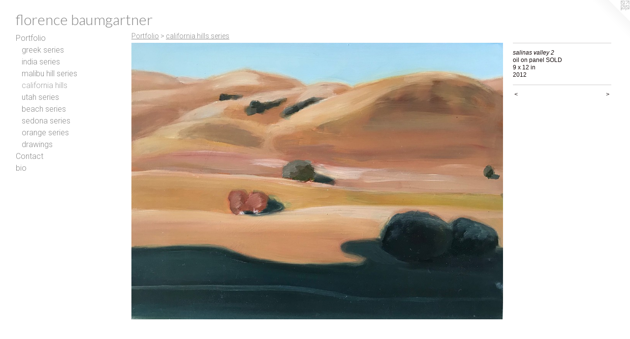

--- FILE ---
content_type: text/html;charset=utf-8
request_url: https://florencebaumgartner.com/artwork/4532203-salinas%20valley%202.html
body_size: 3015
content:
<!doctype html><html class="no-js a-image mobile-title-align--center has-mobile-menu-icon--left l-generic p-artwork has-page-nav mobile-menu-align--center has-wall-text "><head><meta charset="utf-8" /><meta content="IE=edge" http-equiv="X-UA-Compatible" /><meta http-equiv="X-OPP-Site-Id" content="66077" /><meta http-equiv="X-OPP-Revision" content="1492" /><meta http-equiv="X-OPP-Locke-Environment" content="production" /><meta http-equiv="X-OPP-Locke-Release" content="v0.0.141" /><title>florence baumgartner</title><link rel="canonical" href="https://florencebaumgartner.com/artwork/4532203-salinas%20valley%202.html" /><meta content="website" property="og:type" /><meta property="og:url" content="https://florencebaumgartner.com/artwork/4532203-salinas%20valley%202.html" /><meta property="og:title" content="salinas valley 2" /><meta content="width=device-width, initial-scale=1" name="viewport" /><link type="text/css" rel="stylesheet" href="//cdnjs.cloudflare.com/ajax/libs/normalize/3.0.2/normalize.min.css" /><link type="text/css" rel="stylesheet" media="only all" href="//maxcdn.bootstrapcdn.com/font-awesome/4.3.0/css/font-awesome.min.css" /><link type="text/css" rel="stylesheet" media="not all and (min-device-width: 600px) and (min-device-height: 600px)" href="/release/locke/production/v0.0.141/css/small.css" /><link type="text/css" rel="stylesheet" media="only all and (min-device-width: 600px) and (min-device-height: 600px)" href="/release/locke/production/v0.0.141/css/large-generic.css" /><link type="text/css" rel="stylesheet" media="not all and (min-device-width: 600px) and (min-device-height: 600px)" href="/r17640896480000001492/css/small-site.css" /><link type="text/css" rel="stylesheet" media="only all and (min-device-width: 600px) and (min-device-height: 600px)" href="/r17640896480000001492/css/large-site.css" /><link type="text/css" rel="stylesheet" media="only all and (min-device-width: 600px) and (min-device-height: 600px)" href="//fonts.googleapis.com/css?family=Lato:300" /><link type="text/css" rel="stylesheet" media="only all and (min-device-width: 600px) and (min-device-height: 600px)" href="//fonts.googleapis.com/css?family=Roboto:300" /><link type="text/css" rel="stylesheet" media="not all and (min-device-width: 600px) and (min-device-height: 600px)" href="//fonts.googleapis.com/css?family=Roboto:300&amp;text=MENUHomePrtfliCnacb" /><link type="text/css" rel="stylesheet" media="not all and (min-device-width: 600px) and (min-device-height: 600px)" href="//fonts.googleapis.com/css?family=Lato:300&amp;text=florenc%20baumgt" /><script>window.OPP = window.OPP || {};
OPP.modernMQ = 'only all';
OPP.smallMQ = 'not all and (min-device-width: 600px) and (min-device-height: 600px)';
OPP.largeMQ = 'only all and (min-device-width: 600px) and (min-device-height: 600px)';
OPP.downURI = '/x/0/7/7/66077/.down';
OPP.gracePeriodURI = '/x/0/7/7/66077/.grace_period';
OPP.imgL = function (img) {
  !window.lazySizes && img.onerror();
};
OPP.imgE = function (img) {
  img.onerror = img.onload = null;
  img.src = img.getAttribute('data-src');
  //img.srcset = img.getAttribute('data-srcset');
};</script><script src="/release/locke/production/v0.0.141/js/modernizr.js"></script><script src="/release/locke/production/v0.0.141/js/masonry.js"></script><script src="/release/locke/production/v0.0.141/js/respimage.js"></script><script src="/release/locke/production/v0.0.141/js/ls.aspectratio.js"></script><script src="/release/locke/production/v0.0.141/js/lazysizes.js"></script><script src="/release/locke/production/v0.0.141/js/large.js"></script><script src="/release/locke/production/v0.0.141/js/hammer.js"></script><script>if (!Modernizr.mq('only all')) { document.write('<link type="text/css" rel="stylesheet" href="/release/locke/production/v0.0.141/css/minimal.css">') }</script><style>.media-max-width {
  display: block;
}

@media (min-height: 3383px) {

  .media-max-width {
    max-width: 3549.0px;
  }

}

@media (max-height: 3383px) {

  .media-max-width {
    max-width: 104.8965517241379vh;
  }

}</style></head><body><a class=" logo hidden--small" href="http://otherpeoplespixels.com/ref/florencebaumgartner.com" title="Website by OtherPeoplesPixels" target="_blank"></a><header id="header"><a class=" site-title" href="/home.html"><span class=" site-title-text u-break-word">florence baumgartner</span><div class=" site-title-media"></div></a><a id="mobile-menu-icon" class="mobile-menu-icon hidden--no-js hidden--large"><svg viewBox="0 0 21 17" width="21" height="17" fill="currentColor"><rect x="0" y="0" width="21" height="3" rx="0"></rect><rect x="0" y="7" width="21" height="3" rx="0"></rect><rect x="0" y="14" width="21" height="3" rx="0"></rect></svg></a></header><nav class=" hidden--large"><ul class=" site-nav"><li class="nav-item nav-home "><a class="nav-link " href="/home.html">Home</a></li><li class="nav-item expanded nav-museum "><a class="nav-link " href="/section/475992.html">Portfolio</a><ul><li class="nav-gallery nav-item expanded "><a class="nav-link " href="/section/532194-greek%20series.html">greek series</a></li><li class="nav-gallery nav-item expanded "><a class="nav-link " href="/section/524504-india%20series.html">india series</a></li><li class="nav-gallery nav-item expanded "><a class="nav-link " href="/section/476093-malibu%20hills%20series.html">malibu hill series</a></li><li class="nav-gallery nav-item expanded "><a class="selected nav-link " href="/section/520604-california%20hills%20series.html">california hills</a></li><li class="nav-gallery nav-item expanded "><a class="nav-link " href="/section/520589-utah%20series%20.html">utah series</a></li><li class="nav-gallery nav-item expanded "><a class="nav-link " href="/section/520605-beach%20series.html">beach series</a></li><li class="nav-gallery nav-item expanded "><a class="nav-link " href="/section/520606-sedona%20series.html">sedona series</a></li><li class="nav-gallery nav-item expanded "><a class="nav-link " href="/section/520778-orange%20series.html">orange series </a></li><li class="nav-gallery nav-item expanded "><a class="nav-link " href="/section/476108-drawings.html">drawings</a></li></ul></li><li class="nav-item nav-contact "><a class="nav-link " href="/contact.html">Contact</a></li><li class="nav-item nav-pdf1 "><a target="_blank" class="nav-link " href="//img-cache.oppcdn.com/fixed/66077/assets/Qhw2Og_CV0F_3lXb.pdf">bio</a></li></ul></nav><div class=" content"><nav class=" hidden--small" id="nav"><header><a class=" site-title" href="/home.html"><span class=" site-title-text u-break-word">florence baumgartner</span><div class=" site-title-media"></div></a></header><ul class=" site-nav"><li class="nav-item nav-home "><a class="nav-link " href="/home.html">Home</a></li><li class="nav-item expanded nav-museum "><a class="nav-link " href="/section/475992.html">Portfolio</a><ul><li class="nav-gallery nav-item expanded "><a class="nav-link " href="/section/532194-greek%20series.html">greek series</a></li><li class="nav-gallery nav-item expanded "><a class="nav-link " href="/section/524504-india%20series.html">india series</a></li><li class="nav-gallery nav-item expanded "><a class="nav-link " href="/section/476093-malibu%20hills%20series.html">malibu hill series</a></li><li class="nav-gallery nav-item expanded "><a class="selected nav-link " href="/section/520604-california%20hills%20series.html">california hills</a></li><li class="nav-gallery nav-item expanded "><a class="nav-link " href="/section/520589-utah%20series%20.html">utah series</a></li><li class="nav-gallery nav-item expanded "><a class="nav-link " href="/section/520605-beach%20series.html">beach series</a></li><li class="nav-gallery nav-item expanded "><a class="nav-link " href="/section/520606-sedona%20series.html">sedona series</a></li><li class="nav-gallery nav-item expanded "><a class="nav-link " href="/section/520778-orange%20series.html">orange series </a></li><li class="nav-gallery nav-item expanded "><a class="nav-link " href="/section/476108-drawings.html">drawings</a></li></ul></li><li class="nav-item nav-contact "><a class="nav-link " href="/contact.html">Contact</a></li><li class="nav-item nav-pdf1 "><a target="_blank" class="nav-link " href="//img-cache.oppcdn.com/fixed/66077/assets/Qhw2Og_CV0F_3lXb.pdf">bio</a></li></ul><footer><div class=" copyright">© florence baumgartner</div><div class=" credit"><a href="http://otherpeoplespixels.com/ref/florencebaumgartner.com" target="_blank">Website by OtherPeoplesPixels</a></div></footer></nav><main id="main"><div class=" page clearfix media-max-width"><h1 class="parent-title title"><a href="/section/475992.html" class="root title-segment hidden--small">Portfolio</a><span class=" title-sep hidden--small"> &gt; </span><a class=" title-segment" href="/section/520604-california%20hills%20series.html">california hills series</a></h1><div class=" media-and-info"><div class=" page-media-wrapper media"><a class=" page-media" title="salinas valley 2" href="/artwork/4516475-salinas%20valley%201%20.html" id="media"><img data-aspectratio="3549/2639" class="u-img " alt="salinas valley 2" src="//img-cache.oppcdn.com/fixed/66077/assets/QsJ4ZS_5WgdHr6Cj.jpg" srcset="//img-cache.oppcdn.com/img/v1.0/s:66077/t:QkxBTksrVEVYVCtIRVJF/p:12/g:tl/o:2.5/a:50/q:90/3549x2639-QsJ4ZS_5WgdHr6Cj.jpg/3549x2639/f92c3a6cbec74e774a24e1e8c40179ad.jpg 3549w,
//img-cache.oppcdn.com/img/v1.0/s:66077/t:QkxBTksrVEVYVCtIRVJF/p:12/g:tl/o:2.5/a:50/q:90/2520x1220-QsJ4ZS_5WgdHr6Cj.jpg/1640x1220/b72aed9a3940bfdb28eee86434e1452e.jpg 1640w,
//img-cache.oppcdn.com/img/v1.0/s:66077/t:QkxBTksrVEVYVCtIRVJF/p:12/g:tl/o:2.5/a:50/q:90/1640x830-QsJ4ZS_5WgdHr6Cj.jpg/1116x830/84cc2ffb9ba71b78ff1939f1e8664786.jpg 1116w,
//img-cache.oppcdn.com/img/v1.0/s:66077/t:QkxBTksrVEVYVCtIRVJF/p:12/g:tl/o:2.5/a:50/q:90/984x4096-QsJ4ZS_5WgdHr6Cj.jpg/984x731/12e67a690111601a82b4d92788e0058a.jpg 984w,
//img-cache.oppcdn.com/img/v1.0/s:66077/t:QkxBTksrVEVYVCtIRVJF/p:12/g:tl/o:2.5/a:50/q:90/1400x720-QsJ4ZS_5WgdHr6Cj.jpg/968x720/b2bb11e986ee2e9dabaebd1fd097ca25.jpg 968w,
//img-cache.oppcdn.com/img/v1.0/s:66077/t:QkxBTksrVEVYVCtIRVJF/p:12/g:tl/o:2.5/a:50/q:90/984x588-QsJ4ZS_5WgdHr6Cj.jpg/790x588/cbbb1b6a99c49fe77dfff456b01b729a.jpg 790w,
//img-cache.oppcdn.com/fixed/66077/assets/QsJ4ZS_5WgdHr6Cj.jpg 640w" sizes="(max-device-width: 599px) 100vw,
(max-device-height: 599px) 100vw,
(max-width: 640px) 640px,
(max-height: 475px) 640px,
(max-width: 790px) 790px,
(max-height: 588px) 790px,
(max-width: 968px) 968px,
(max-height: 720px) 968px,
(max-width: 984px) 984px,
(max-height: 731px) 984px,
(max-width: 1116px) 1116px,
(max-height: 830px) 1116px,
(max-width: 1640px) 1640px,
(max-height: 1220px) 1640px,
3549px" /></a><a class=" zoom-corner" style="display: none" id="zoom-corner"><span class=" zoom-icon fa fa-search-plus"></span></a><div class="share-buttons a2a_kit social-icons hidden--small" data-a2a-title="salinas valley 2" data-a2a-url="https://florencebaumgartner.com/artwork/4532203-salinas%20valley%202.html"></div></div><div class=" info border-color"><div class=" wall-text border-color"><div class=" wt-item wt-title">salinas valley 2</div><div class=" wt-item wt-media">oil on panel    SOLD</div><div class=" wt-item wt-dimensions">9 x 12 in           </div><div class=" wt-item wt-date">2012</div></div><div class=" page-nav hidden--small border-color clearfix"><a class=" prev" id="artwork-prev" href="/artwork/4532204-salinas%20valley%203%20%20.html">&lt; <span class=" m-hover-show">previous</span></a> <a class=" next" id="artwork-next" href="/artwork/4516475-salinas%20valley%201%20.html"><span class=" m-hover-show">next</span> &gt;</a></div></div></div><div class="share-buttons a2a_kit social-icons hidden--large" data-a2a-title="salinas valley 2" data-a2a-url="https://florencebaumgartner.com/artwork/4532203-salinas%20valley%202.html"></div></div></main></div><footer><div class=" copyright">© florence baumgartner</div><div class=" credit"><a href="http://otherpeoplespixels.com/ref/florencebaumgartner.com" target="_blank">Website by OtherPeoplesPixels</a></div></footer><div class=" modal zoom-modal" style="display: none" id="zoom-modal"><style>@media (min-aspect-ratio: 39/29) {

  .zoom-media {
    width: auto;
    max-height: 2639px;
    height: 100%;
  }

}

@media (max-aspect-ratio: 39/29) {

  .zoom-media {
    height: auto;
    max-width: 3549px;
    width: 100%;
  }

}
@supports (object-fit: contain) {
  img.zoom-media {
    object-fit: contain;
    width: 100%;
    height: 100%;
    max-width: 3549px;
    max-height: 2639px;
  }
}</style><div class=" zoom-media-wrapper"><img onerror="OPP.imgE(this);" onload="OPP.imgL(this);" data-src="//img-cache.oppcdn.com/fixed/66077/assets/QsJ4ZS_5WgdHr6Cj.jpg" data-srcset="//img-cache.oppcdn.com/img/v1.0/s:66077/t:QkxBTksrVEVYVCtIRVJF/p:12/g:tl/o:2.5/a:50/q:90/3549x2639-QsJ4ZS_5WgdHr6Cj.jpg/3549x2639/f92c3a6cbec74e774a24e1e8c40179ad.jpg 3549w,
//img-cache.oppcdn.com/img/v1.0/s:66077/t:QkxBTksrVEVYVCtIRVJF/p:12/g:tl/o:2.5/a:50/q:90/2520x1220-QsJ4ZS_5WgdHr6Cj.jpg/1640x1220/b72aed9a3940bfdb28eee86434e1452e.jpg 1640w,
//img-cache.oppcdn.com/img/v1.0/s:66077/t:QkxBTksrVEVYVCtIRVJF/p:12/g:tl/o:2.5/a:50/q:90/1640x830-QsJ4ZS_5WgdHr6Cj.jpg/1116x830/84cc2ffb9ba71b78ff1939f1e8664786.jpg 1116w,
//img-cache.oppcdn.com/img/v1.0/s:66077/t:QkxBTksrVEVYVCtIRVJF/p:12/g:tl/o:2.5/a:50/q:90/984x4096-QsJ4ZS_5WgdHr6Cj.jpg/984x731/12e67a690111601a82b4d92788e0058a.jpg 984w,
//img-cache.oppcdn.com/img/v1.0/s:66077/t:QkxBTksrVEVYVCtIRVJF/p:12/g:tl/o:2.5/a:50/q:90/1400x720-QsJ4ZS_5WgdHr6Cj.jpg/968x720/b2bb11e986ee2e9dabaebd1fd097ca25.jpg 968w,
//img-cache.oppcdn.com/img/v1.0/s:66077/t:QkxBTksrVEVYVCtIRVJF/p:12/g:tl/o:2.5/a:50/q:90/984x588-QsJ4ZS_5WgdHr6Cj.jpg/790x588/cbbb1b6a99c49fe77dfff456b01b729a.jpg 790w,
//img-cache.oppcdn.com/fixed/66077/assets/QsJ4ZS_5WgdHr6Cj.jpg 640w" data-sizes="(max-device-width: 599px) 100vw,
(max-device-height: 599px) 100vw,
(max-width: 640px) 640px,
(max-height: 475px) 640px,
(max-width: 790px) 790px,
(max-height: 588px) 790px,
(max-width: 968px) 968px,
(max-height: 720px) 968px,
(max-width: 984px) 984px,
(max-height: 731px) 984px,
(max-width: 1116px) 1116px,
(max-height: 830px) 1116px,
(max-width: 1640px) 1640px,
(max-height: 1220px) 1640px,
3549px" class="zoom-media lazyload hidden--no-js " alt="salinas valley 2" /><noscript><img class="zoom-media " alt="salinas valley 2" src="//img-cache.oppcdn.com/fixed/66077/assets/QsJ4ZS_5WgdHr6Cj.jpg" /></noscript></div></div><div class=" offline"></div><script src="/release/locke/production/v0.0.141/js/small.js"></script><script src="/release/locke/production/v0.0.141/js/artwork.js"></script><script>window.oppa=window.oppa||function(){(oppa.q=oppa.q||[]).push(arguments)};oppa('config','pathname','production/v0.0.141/66077');oppa('set','g','true');oppa('set','l','generic');oppa('set','p','artwork');oppa('set','a','image');oppa('rect','m','media','');oppa('send');</script><script async="" src="/release/locke/production/v0.0.141/js/analytics.js"></script><script src="https://otherpeoplespixels.com/static/enable-preview.js"></script></body></html>

--- FILE ---
content_type: text/css;charset=utf-8
request_url: https://florencebaumgartner.com/r17640896480000001492/css/large-site.css
body_size: 486
content:
body {
  background-color: #ffffff;
  font-weight: normal;
  font-style: normal;
  font-family: "Helvetica", sans-serif;
}

body {
  color: #140B0B;
}

main a {
  color: #F76A6A;
}

main a:hover {
  text-decoration: underline;
  color: #fa9a9a;
}

main a:visited {
  color: #fa9a9a;
}

.site-title, .mobile-menu-icon {
  color: #858585;
}

.site-nav, .mobile-menu-link, nav:before, nav:after {
  color: #8c8c8c;
}

.site-nav a {
  color: #8c8c8c;
}

.site-nav a:hover {
  text-decoration: none;
  color: #a6a6a6;
}

.site-nav a:visited {
  color: #8c8c8c;
}

.site-nav a.selected {
  color: #a6a6a6;
}

.site-nav:hover a.selected {
  color: #8c8c8c;
}

footer {
  color: #F76A54;
}

footer a {
  color: #F76A6A;
}

footer a:hover {
  text-decoration: underline;
  color: #fa9a9a;
}

footer a:visited {
  color: #fa9a9a;
}

.title, .news-item-title, .flex-page-title {
  color: #8c8c8c;
}

.title a {
  color: #8c8c8c;
}

.title a:hover {
  text-decoration: none;
  color: #a6a6a6;
}

.title a:visited {
  color: #8c8c8c;
}

.hr, .hr-before:before, .hr-after:after, .hr-before--small:before, .hr-before--large:before, .hr-after--small:after, .hr-after--large:after {
  border-top-color: #985353;
}

.button {
  background: #F76A6A;
  color: #ffffff;
}

.social-icon {
  background-color: #140B0B;
  color: #ffffff;
}

.welcome-modal {
  background-color: #FFFFFF;
}

.share-button .social-icon {
  color: #140B0B;
}

.site-title {
  font-family: "Lato", sans-serif;
  font-style: normal;
  font-weight: 300;
}

.site-nav {
  font-family: "Roboto", sans-serif;
  font-style: normal;
  font-weight: 300;
}

.section-title, .parent-title, .news-item-title, .link-name, .preview-placeholder, .preview-image, .flex-page-title {
  font-family: "Roboto", sans-serif;
  font-style: normal;
  font-weight: 300;
}

body {
  font-size: 12px;
}

.site-title {
  font-size: 30px;
}

.site-nav {
  font-size: 16px;
}

.title, .news-item-title, .link-name, .flex-page-title {
  font-size: 14px;
}

.border-color {
  border-color: hsla(0, 29.032259%, 6.0784316%, 0.2);
}

.p-artwork .page-nav a {
  color: #140B0B;
}

.p-artwork .page-nav a:hover {
  text-decoration: none;
  color: #140B0B;
}

.p-artwork .page-nav a:visited {
  color: #140B0B;
}

.wordy {
  text-align: left;
}

--- FILE ---
content_type: text/css; charset=utf-8
request_url: https://fonts.googleapis.com/css?family=Roboto:300&text=MENUHomePrtfliCnacb
body_size: -413
content:
@font-face {
  font-family: 'Roboto';
  font-style: normal;
  font-weight: 300;
  font-stretch: 100%;
  src: url(https://fonts.gstatic.com/l/font?kit=KFOMCnqEu92Fr1ME7kSn66aGLdTylUAMQXC89YmC2DPNWuaabWmWggvWlkwn7Xx1ljM6o5eVJJKJJkZSXKbquOVp&skey=a0a0114a1dcab3ac&v=v50) format('woff2');
}


--- FILE ---
content_type: text/css; charset=utf-8
request_url: https://fonts.googleapis.com/css?family=Lato:300&text=florenc%20baumgt
body_size: -418
content:
@font-face {
  font-family: 'Lato';
  font-style: normal;
  font-weight: 300;
  src: url(https://fonts.gstatic.com/l/font?kit=S6u9w4BMUTPHh7USewqFHi_o39MVj5Y7s6iiYOLDVyZcLQ&skey=91f32e07d083dd3a&v=v25) format('woff2');
}
